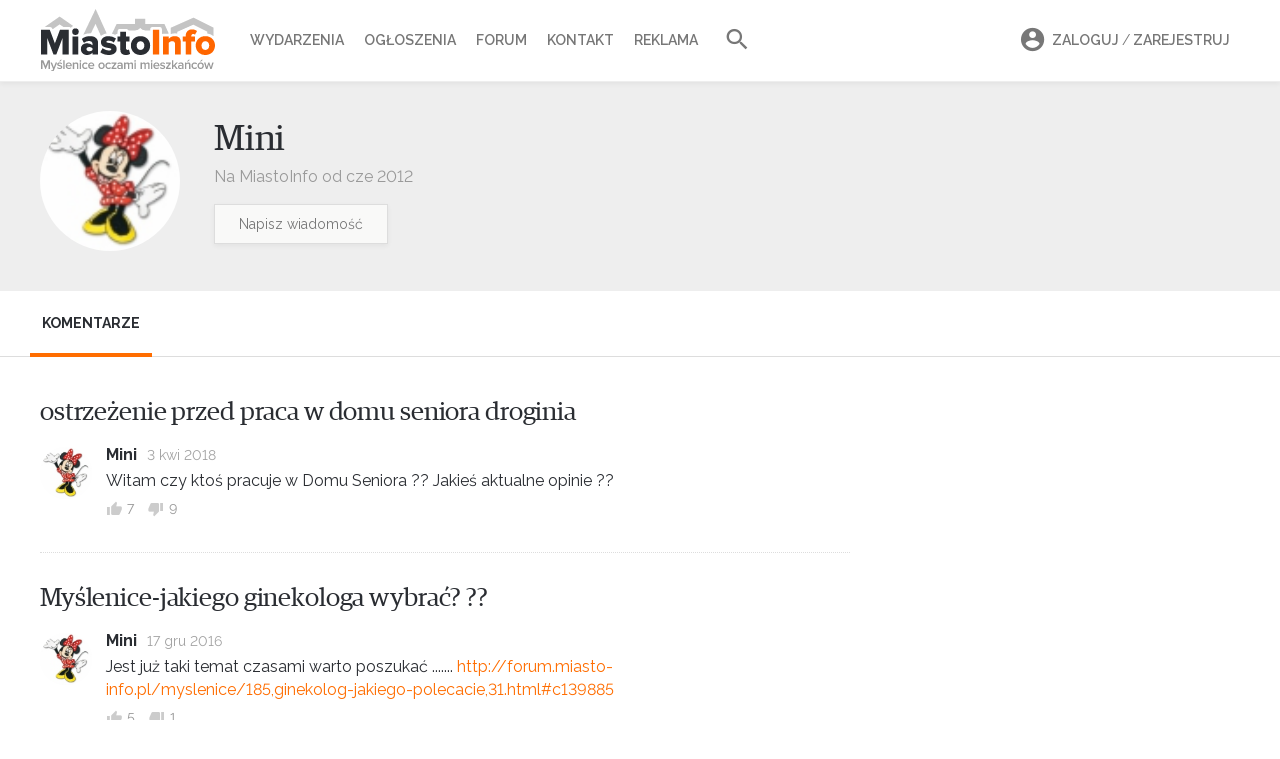

--- FILE ---
content_type: text/html; charset=UTF-8
request_url: https://mieszkancy.miasto-info.pl/4844
body_size: 8933
content:
<!DOCTYPE html>
<html lang="pl">
<head>
    <meta charset="utf-8">
    <meta name="viewport" content="width=device-width, initial-scale=1">
    <meta http-equiv="X-UA-Compatible" content="IE=Edge" />
    <meta name="csrf-token" content="GtV25Vg5bN7Zq7HqpCSQEgogxTDyviqu2sWAdxep">
    <meta name="robots" content="index, follow" />
    <meta name="copyright" content="miasto-info.pl" />


    
        
    <title>Miasto-Info.pl – Myślenice oczami mieszkańców</title>
    <meta property="og:title"  content="Miasto-Info.pl – Myślenice oczami mieszkańców" />
    <meta name="twitter:title" content="Miasto-Info.pl – Myślenice oczami mieszkańców" />

    <meta name="description"         content="Największy serwis informacyjny o Myślenicach. Opiniotwórcze medium o otwartym charakterze. Wiadomości z regionu, wywiady, reportaże, forum, ogłoszenia." />
    <meta property="og:description"  content="Największy serwis informacyjny o Myślenicach. Opiniotwórcze medium o otwartym charakterze. Wiadomości z regionu, wywiady, reportaże, forum, ogłoszenia."/>
    <meta name="twitter:description" content="Największy serwis informacyjny o Myślenicach. Opiniotwórcze medium o otwartym charakterze. Wiadomości z regionu, wywiady, reportaże, forum, ogłoszenia." />

    <meta name="keywords"    content="Myślenice, miasto Myślenice, miasto info, informacje Myślenice, wydarzenia w Myślenicach, forum Myślenic, informator miejski Myślenic, ogłoszenia drobne Myślenice" />

    <meta property=og:site_name content="Miasto-Info.pl"/>
    <meta property=og:locale content=pl_PL />

    <meta property="fb:app_id" content="205815232786411"/>
    <meta property="fb:pages" content="328450066297" />







    <!-- Google tag (gtag.js) -->
    <script async src="https://www.googletagmanager.com/gtag/js?id=G-ZC6VCHWLXX"></script>
    <script>
        window.dataLayer = window.dataLayer || [];
        function gtag(){dataLayer.push(arguments);}
        gtag('js', new Date());
        gtag('config', 'G-ZC6VCHWLXX');
    </script>
    <!-- optad360 -->
    <script async src="//get.optad360.io/sf/769c746b-40c7-45b7-a621-5c5395c38743/plugin.min.js"></script>


    <link rel="preload" href="/fonts/lora-tit-regular.woff2" as="font" type="font/woff2" crossorigin="anonymous" media="(min-width: 600px)">
    <link rel="preload" href="/fonts/lora-tit-medium.woff2" as="font" type="font/woff2" crossorigin="anonymous" media="(max-width: 599px)">



    <link rel="icon" type="image/ico" href="//miasto-info.pl/images/fav.png"/>

    <link rel="stylesheet" href="/v5/css/vendor.css?id=595ea27559c7e7a12afc">
    <link rel="stylesheet" href="/v5/css/style.css?id=ba6587d622ecf2e842c3">
    
    
    <link href="https://fonts.googleapis.com/css2?family=Raleway:wght@400;500;600;700&display=swap" rel="stylesheet">

    <link href="https://fonts.googleapis.com/css2?family=Inter:wght@400;500;600;700;800&display=swap" rel="stylesheet">

    



        <script>
      function appendHTML(el, html) {
        // Tymczasowy kontener
        const tmp = document.createElement('div');
        tmp.innerHTML = html;

        // Wstaw całą zawartość HTML do elementu docelowego
        while (tmp.firstChild) {
          el.appendChild(tmp.firstChild);
        }

        // Znajdź wszystkie skrypty w elemencie (również zagnieżdżone)
        const scripts = el.querySelectorAll('script');

        scripts.forEach(oldScript => {
          const newScript = document.createElement('script');

          // Skopiuj atrybuty (np. src, type itd.)
          for (const attr of oldScript.attributes) {
            newScript.setAttribute(attr.name, attr.value);
          }

          // Skopiuj zawartość (dla inline)
          newScript.textContent = oldScript.textContent;

          // Zamień stary <script> na nowy — ten się wykona
          oldScript.parentNode.replaceChild(newScript, oldScript);
        });
      }

        function isMobile() {
            return ( ( window.innerWidth <= 800 ) );
        }
        function adpmCallBack(data) {
          for (var i in data) {
            var el = document.getElementById('zone-' + i);
            if (el) {
              appendHTML(el,data[i]); // nadpisuje zawartość div-a
            }
          }
          if (typeof adpmCallBackAfter === 'function') {
            adpmCallBackAfter();
          }
        }
        (function(d, s) {
            var zones = [];
                        
            var mobileZones = [];
                        
            if(isMobile()){
                zones = mobileZones;
            }

            if(zones.length == 0){
                return;
            }

            var src = '//adserver.miasto-info.pl/emitting?rand=' + Math.floor(Math.random()*999999999)+"&loc=" + encodeURIComponent(window.location);
            for(var i=0; i<zones.length; i++){
                src += '&zoneIDs[]='+zones[i];
            }
            var js = d.createElement(s); js.async = 1; js.src = src;
            var fjs = d.getElementsByTagName(s)[0];
            fjs.parentNode.insertBefore(js, fjs);
        }(document, 'script'));
    </script>
</head>
<body>












<nav class="mobile-nav">
    <header>
        <a class="logo" href="https://miasto-info.pl"> <img alt="Miasto-info.pl Myślenice oczami mieszkańców" src="https://miasto-info.pl/v3/img/logo/logo-miasto-info.png" /></a>

            <ul class="user">
                                <li class="menu-li search-li">
                    <form action="//miasto-info.pl/szukaj">
                        <i class="mdi mdi-magnify"></i>
                        <input name="q" value="" placeholder="Szukaj w portalu">
                        <button><i class="mdi right mdi-arrow-right"></i></button>
                    </form>
                </li>
            </ul>

    </header>

    <div class="loaded-content"></div>

    <ul class="menu">

        <li class="menu-li"><a class="menu-item" href="//wydarzenia.miasto-info.pl/"><i class="mdi mdi-calendar"></i>Wydarzenia</a></li>
        <li class="menu-li"><a class="menu-item" href="//ogloszenia.miasto-info.pl/"><i class="mdi mdi-newspaper"></i>Ogłoszenia</a></li>
        <li class="menu-li"><a class="menu-item" href="//forum.miasto-info.pl/"><i class="mdi mdi-forum-outline"></i>Forum</a></li>
        <li class="menu-li"><a class="menu-item" href="//miasto-info.pl/kontakt.html"><i class="mdi mdi-email-edit-outline"></i>Kontakt</a></li>
        <li class="menu-li"><a class="menu-item" href="//miasto-info.pl/reklama.html"><i class="mdi mdi-bullhorn-outline"></i>Reklama</a></li>
    </ul>

    <footer>
        <ul>
                            <li class="menu-li"><a class="menu-item" rel="noopener" target="_blank" href="https://www.facebook.com/pg/miastoinfo/"><i class="mdi mdi-facebook"></i>Facebook</a></li>
                <li class="menu-li"><a class="menu-item" rel="noopener" target="_blank" href="https://www.instagram.com/miastoinfo/"><i class="mdi mdi-instagram"></i>Instagram</a></li>
                    </ul>
        <div class="actions">
                            <a id="mobi-show-login-a" href="#" class="button is-small">Zaloguj / Zarejestruj</a>
                        <div class="icons-list">
                <a id="mobi-show-search-a" href="#"><i class="mdi mdi-magnify"></i></a>
                            </div>
        </div>
    </footer>

</nav>
<div id="mobile-nav-close"></div>
<a id="mobile-nav-burger" href="#">
    <div class="material-burger left"><span></span></div>
</a>


<header id="header">
    <div class="container">

        <a id="logo" href="https://miasto-info.pl">
            <img src="//miasto-info.pl/images/logo-web9.svg" alt="Miasto-info.pl Myślenice oczami mieszkańców" />
        </a>


        <a id="mobi-burger" href="#">
            <div class="material-burger left"><span></span></div>
        </a>
        <nav class="main-nav">
            <ul>


                <li class="main-li"><a class="main-a  " href="//wydarzenia.miasto-info.pl/">Wydarzenia</a></li>
                <li class="main-li"><a class="main-a " href="//ogloszenia.miasto-info.pl/">Ogłoszenia</a></li>
                <li class="main-li"><a class="main-a " href="//forum.miasto-info.pl/">Forum</a></li>

                
                <li class="main-li"><a class="main-a" href="//miasto-info.pl/kontakt.html">Kontakt</a></li>
                <li class="main-li"><a class="main-a" href="//miasto-info.pl/reklama.html">Reklama </a> </li>
                <li class="main-li"><a id="search-link" href="#" class="small main-a"><i class="mdi mdi-magnify"></i></a></li>
            </ul>
            <form id="search-form" class="" action="//miasto-info.pl/szukaj">
                <input name="q" value="" class="input" placeholder="Szukaj w miasto-info.pl">
                <button type="submit"><i class="mdi mdi-magnify"></i></button>
            </form>
        </nav>

        <nav id="user-menu">
            <ul>
                                    <li class="main-li">
                        <a class="main-a" href="#" data-target="#login-box">
                            <i class="mdi mdi-account-circle"></i>Zaloguj <span style="font-weight: 400">/</span> Zarejestruj
                            <div class="box-arrow"></div>
                        </a>
                        <div class="order-box login-box" id="login-box">

    <ul class="login-box-menu">
        <li><a href="#" data-target="#login-form" class="act">Logowanie</a></li>
        <li><a href="#" data-target="#register-form" >Nowe konto</a></li>
        <li style="display: none"><a  class="act" href="#" data-target="#reset-form">Resetowanie hasła</a></li>
    </ul>

    <form class="clearfix login-form" id="login-form">
            <div class="input-con">
                <span class="icon icon-profile-male"></span>
                <input autocomplete="username" name="login" required class="input" placeholder="Login lub email">
            </div>
            <div class="input-con">
                <span class="icon icon-lock"></span>
                <a href="#" class="forgot-link" tabindex="-1">Nie pamiętam</a>
                <input autocomplete="current-password" id="f-login-password" name="password" required type="password" class="input" placeholder="Hasło">
                <label id="log-error" class="error"> Błędny login lub hasło</label>
            </div>
            <div class="submit-con">
                <button type="submit"  class="button is-orange">Zaloguj się</button>
            </div>
            <div class="or">
                <span>Lub kontytuuj z</span>
                <a href="#" class="button is-fb"><i class="mdi mdi-facebook"></i> Facebook</a>

                <div class="fb-login-button" data-size="medium" data-button-type="continue_with" data-layout="default" data-auto-logout-link="false" data-use-continue-as="true" data-width=""></div>
            </div>


    </form>


    <form class="clearfix login-form" id="register-form" style="display: none">
        <div class="input-con">
            <span class="icon icon-profile-male"></span>
            <input autocomplete="username" required name="login" class="input" placeholder="Nazwa użytkownika">
        </div>
        <div class="input-con" style="margin-bottom: -2px">
            <span class="icon icon-envelope"></span>
            <input autocomplete="email" required name="email" type="email" class="input" placeholder="Adres email">
        </div>
        <div class="input-con">
            <span class="icon icon-lock"></span>
            <input autocomplete="new-password" required name="password" type="password" class="input" placeholder="Hasło">
        </div>

        <label class="checkbox">
            <input name="verify" value="1" required type="checkbox">
            Akceptuję <a href="http://miasto-info.pl/regulamin.html" target="_blank" >regulamin</a> portalu
        </label>

        <div class="submit-con submit-con-register">
            <input class="button is-orange" type="submit" value="Zarejestruj się">
        </div>
    </form>

    <form class="clearfix login-form" id="reset-form" style="display: none">
        <div class="input-con">
            <span class="icon icon-envelope"></span>
            <input required name="email" type="email" class="input" placeholder="Adres email">
            <label id="reset-error" class="error" style="display: none"> Nie znaleziono konta z tym adresem email</label>
        </div>

        <div class="submit-con submit-con-register">
            <input class="button is-orange" type="submit" value="Zresetuj hasło">
        </div>
    </form>

</div>                    </li>
                            </ul>
        </nav>

    </div>

</header>
<div id="header-holder"></div>

<div class="drawer-con">

        

<div class="section profile-header" >
    <div class="container">
                    <img class="profile-avatar" src="//miasto-info.pl/images/users/ava2/ava-a80/4844.jpg">
                <div class="profile-login-con">
            <h1 class="profile-login">Mini</h1>
            <div class="info">Na MiastoInfo od cze 2012</div>
            <div style="margin-top: 15px ">
                <a href="//miasto-info.pl/messages/compose/4844" class="button is-small">Napisz wiadomość</a>
            </div>
        </div>

        
    </div>
</div>

<section class="section profile-menu ">
    <div class="container">
        <nav>
            <ul id="profile-menu">
                <li  style="display: none" ><a href="#" data-target="#classifieds-list">Ogłoszenia</a></li>
                <li   style="display: none"><a href="#" data-target="#publications-list">Publikacje</a></li>
                <li  class="act" ><a href="#" data-target="#comments-list">Komentarze</a></li>

            </ul>
        </nav>
    </div>
</section>


<section class="section section-white profile-content ">
    <div class="container">

        <div id="publications-list" style="max-width: 860px; margin-top: -20px;  display: none ">
                        <div data-url="/4844/more-publications" id="publications-more" class="more-link"  style="background: #fff; margin-top: 20px ">
                <span style="background: #fff"><a href="javascript:void(0)">Pokaż więcej</a></span>
            </div>
        </div>


        <div id="comments-list"  style="max-width: 810px; ">
            <h3 class="profile-com-tit">
            <a href="//forum.miasto-info.pl/praca/1680,ostrzezenie-przed-praca-w-domu-seniora-droginia.html/172298"> ostrzeżenie przed praca w domu seniora droginia</a>
        </h3>
        <ul class="profile-comments">
    <li class="comment">
        <div class="com">
                            <div class="avatar">
                    <a href="#">
                                                    <img src="//miasto-info.pl/images/users/ava2/ava-a80/4844.jpg">
                                            </a>
                </div>
                <div class="con">
                    <header>
                        <span class="login">Mini</span>
                                                <span class="date" title="3 kwietnia 2018 12:16">3 kwi 2018</span>
                    </header>
                    <div class="msg">
                        <p>Witam czy ktoś pracuje w Domu Seniora ?? Jakieś aktualne opinie ??</p>

                    </div>
                    <footer class="tools voted">
                                <span class="vote-up" title="Głos za">
                                    <i class="mdi mdi-thumb-up"></i>
                                    <span class="num">7</span>
                                </span>
                        <span class="vote-down" title="Głos przeciw">
                                    <i class="mdi mdi-thumb-down"></i>
                                    <span class="num">9</span>
                                </span>
                    </footer>
                </div>
        </div>
    </li>
</ul>
                <h3 class="profile-com-tit">
            <a href="//forum.miasto-info.pl/myslenice/5848,myslenice-jakiego-ginekologa-wybrac.html/154833"> Myślenice-jakiego ginekologa wybrać? ??</a>
        </h3>
        <ul class="profile-comments">
    <li class="comment">
        <div class="com">
                            <div class="avatar">
                    <a href="#">
                                                    <img src="//miasto-info.pl/images/users/ava2/ava-a80/4844.jpg">
                                            </a>
                </div>
                <div class="con">
                    <header>
                        <span class="login">Mini</span>
                                                <span class="date" title="17 grudnia 2016 10:15">17 gru 2016</span>
                    </header>
                    <div class="msg">
                        <p>Jest już taki temat czasami warto poszukać ....... <a href="http://forum.miasto-info.pl/myslenice/185,ginekolog-jakiego-polecacie,31.html#c139885" target="_blank"  rel="nofollow">http://forum.miasto-info.pl/myslenice/185,ginekolog-jakiego-polecacie,31.html#c139885</a> </p>

                    </div>
                    <footer class="tools voted">
                                <span class="vote-up" title="Głos za">
                                    <i class="mdi mdi-thumb-up"></i>
                                    <span class="num">5</span>
                                </span>
                        <span class="vote-down" title="Głos przeciw">
                                    <i class="mdi mdi-thumb-down"></i>
                                    <span class="num">1</span>
                                </span>
                    </footer>
                </div>
        </div>
    </li>
</ul>
                <h3 class="profile-com-tit">
            <a href="//forum.miasto-info.pl/myslenice/127,sklepy-w-myslenicach-opinie-gdzie-i-co-kupic.html/153725"> SKLEPY w Myślenicach: opinie gdzie i co kupić?</a>
        </h3>
        <ul class="profile-comments">
    <li class="comment">
        <div class="com">
                            <div class="avatar">
                    <a href="#">
                                                    <img src="//miasto-info.pl/images/users/ava2/ava-a80/4844.jpg">
                                            </a>
                </div>
                <div class="con">
                    <header>
                        <span class="login">Mini</span>
                                                <span class="date" title="15 listopada 2016 19:27">15 lis 2016</span>
                    </header>
                    <div class="msg">
                        <div class="cite"><cite>Julia Mroczek</cite> napisał/a:</div>
<blockquote><p>Gdzie w dobrej cenie kupię aloes do picia? </p></blockquote>
<p>Sklep zielarski  na Reja </p>

                    </div>
                    <footer class="tools voted">
                                <span class="vote-up" title="Głos za">
                                    <i class="mdi mdi-thumb-up"></i>
                                    <span class="num"></span>
                                </span>
                        <span class="vote-down" title="Głos przeciw">
                                    <i class="mdi mdi-thumb-down"></i>
                                    <span class="num"></span>
                                </span>
                    </footer>
                </div>
        </div>
    </li>
    <li class="comment">
        <div class="com">
                            <div class="avatar">
                    <a href="#">
                                                    <img src="//miasto-info.pl/images/users/ava2/ava-a80/4844.jpg">
                                            </a>
                </div>
                <div class="con">
                    <header>
                        <span class="login">Mini</span>
                                                <span class="date" title="24 sierpnia 2015 15:31">24 sie 2015</span>
                    </header>
                    <div class="msg">
                        <p>w 5 10 15 możesz kupić taki bon </p>

                    </div>
                    <footer class="tools voted">
                                <span class="vote-up" title="Głos za">
                                    <i class="mdi mdi-thumb-up"></i>
                                    <span class="num"></span>
                                </span>
                        <span class="vote-down" title="Głos przeciw">
                                    <i class="mdi mdi-thumb-down"></i>
                                    <span class="num"></span>
                                </span>
                    </footer>
                </div>
        </div>
    </li>
    <li class="comment">
        <div class="com">
                            <div class="avatar">
                    <a href="#">
                                                    <img src="//miasto-info.pl/images/users/ava2/ava-a80/4844.jpg">
                                            </a>
                </div>
                <div class="con">
                    <header>
                        <span class="login">Mini</span>
                                                <span class="date" title="17 lipca 2015 1:14">17 lip 2015</span>
                    </header>
                    <div class="msg">
                        <p>Sklep zielarski na reja kupisz oryginalna mate bombillebi wszystko do zestawu czyli wyciorki i te rurki do picia :)<div class="cite"><cite>matlaczi</cite> napisał/a:</div>
<blockquote><p>Witam,</p>
<p>Orientuje się ktoś, czy w Myślenicach kupię zestaw do Yerba Mate?<br />
Czyt. Matero, bombilę no i samą yerbę? </p></blockquote>

                    </div>
                    <footer class="tools voted">
                                <span class="vote-up" title="Głos za">
                                    <i class="mdi mdi-thumb-up"></i>
                                    <span class="num">4</span>
                                </span>
                        <span class="vote-down" title="Głos przeciw">
                                    <i class="mdi mdi-thumb-down"></i>
                                    <span class="num">1</span>
                                </span>
                    </footer>
                </div>
        </div>
    </li>
    <li class="comment">
        <div class="com">
                            <div class="avatar">
                    <a href="#">
                                                    <img src="//miasto-info.pl/images/users/ava2/ava-a80/4844.jpg">
                                            </a>
                </div>
                <div class="con">
                    <header>
                        <span class="login">Mini</span>
                                                <span class="date" title="7 lipca 2015 9:02">7 lip 2015</span>
                    </header>
                    <div class="msg">
                        <p>Na alledrogo na pewno :)</p>

                    </div>
                    <footer class="tools voted">
                                <span class="vote-up" title="Głos za">
                                    <i class="mdi mdi-thumb-up"></i>
                                    <span class="num"></span>
                                </span>
                        <span class="vote-down" title="Głos przeciw">
                                    <i class="mdi mdi-thumb-down"></i>
                                    <span class="num">3</span>
                                </span>
                    </footer>
                </div>
        </div>
    </li>
    <li class="comment">
        <div class="com">
                            <div class="avatar">
                    <a href="#">
                                                    <img src="//miasto-info.pl/images/users/ava2/ava-a80/4844.jpg">
                                            </a>
                </div>
                <div class="con">
                    <header>
                        <span class="login">Mini</span>
                                                <span class="date" title="30 czerwca 2015 18:15">30 cze 2015</span>
                    </header>
                    <div class="msg">
                        <p>A gdzie jest ten sklep ???</p>

                    </div>
                    <footer class="tools voted">
                                <span class="vote-up" title="Głos za">
                                    <i class="mdi mdi-thumb-up"></i>
                                    <span class="num">1</span>
                                </span>
                        <span class="vote-down" title="Głos przeciw">
                                    <i class="mdi mdi-thumb-down"></i>
                                    <span class="num">2</span>
                                </span>
                    </footer>
                </div>
        </div>
    </li>
    <li class="comment">
        <div class="com">
                            <div class="avatar">
                    <a href="#">
                                                    <img src="//miasto-info.pl/images/users/ava2/ava-a80/4844.jpg">
                                            </a>
                </div>
                <div class="con">
                    <header>
                        <span class="login">Mini</span>
                                                <span class="date" title="29 czerwca 2015 11:31">29 cze 2015</span>
                    </header>
                    <div class="msg">
                        <p>To zostaje Kraków :)</p>

                    </div>
                    <footer class="tools voted">
                                <span class="vote-up" title="Głos za">
                                    <i class="mdi mdi-thumb-up"></i>
                                    <span class="num">1</span>
                                </span>
                        <span class="vote-down" title="Głos przeciw">
                                    <i class="mdi mdi-thumb-down"></i>
                                    <span class="num"></span>
                                </span>
                    </footer>
                </div>
        </div>
    </li>
</ul>
                <h3 class="profile-com-tit" >
            <a href="//miasto-info.pl/myslenice/10888,iii-myslenickie-targi-pracy.html#c69580"> III Myślenickie Targi Pracy</a>
        </h3>
        <ul class="profile-comments">
    <li class="comment">
        <div class="com">
                            <div class="avatar">
                    <a href="#">
                                                    <img src="//miasto-info.pl/images/users/ava2/ava-a80/4844.jpg">
                                            </a>
                </div>
                <div class="con">
                    <header>
                        <span class="login">Mini</span>
                                                <span class="date" title="13 kwietnia 2016 6:31">13 kwi 2016</span>
                    </header>
                    <div class="msg">
                        <p>Szkoda tylko ze urząd pracy nagania bezrobotnych smsem z dopiskiem obecność obowiazkowa</p>

                    </div>
                    <footer class="tools voted">
                                <span class="vote-up" title="Głos za">
                                    <i class="mdi mdi-thumb-up"></i>
                                    <span class="num">16</span>
                                </span>
                        <span class="vote-down" title="Głos przeciw">
                                    <i class="mdi mdi-thumb-down"></i>
                                    <span class="num">11</span>
                                </span>
                    </footer>
                </div>
        </div>
    </li>
</ul>                <h3 class="profile-com-tit" >
            <a href="//miasto-info.pl/myslenice/10619,jaroslaw-szlachetka-jestem-do-dyspozycji-wszystkich-ktorzy-zechca-wspolpracowac.html#c67497"> Jarosław Szlachetka: Jestem do dyspozycji wszystkich, którzy zechcą współpracować</a>
        </h3>
        <ul class="profile-comments">
    <li class="comment">
        <div class="com">
                            <div class="avatar">
                    <a href="#">
                                                    <img src="//miasto-info.pl/images/users/ava2/ava-a80/4844.jpg">
                                            </a>
                </div>
                <div class="con">
                    <header>
                        <span class="login">Mini</span>
                                                <span class="date" title="28 października 2015 9:53">28 paź 2015</span>
                    </header>
                    <div class="msg">
                        <p>Jarek nie daj się :) ja znam Jarka dość dlugo :) niech sie sprawdzi !!!!dajcie mu szanse a nie krytykujcie tuz na starcie !!</p>

                    </div>
                    <footer class="tools voted">
                                <span class="vote-up" title="Głos za">
                                    <i class="mdi mdi-thumb-up"></i>
                                    <span class="num">38</span>
                                </span>
                        <span class="vote-down" title="Głos przeciw">
                                    <i class="mdi mdi-thumb-down"></i>
                                    <span class="num">33</span>
                                </span>
                    </footer>
                </div>
        </div>
    </li>
    <li class="comment">
        <div class="com">
                            <div class="avatar">
                    <a href="#">
                                                    <img src="//miasto-info.pl/images/users/ava2/ava-a80/4844.jpg">
                                            </a>
                </div>
                <div class="con">
                    <header>
                        <span class="login">Mini</span>
                                                <span class="date" title="28 października 2015 7:43">28 paź 2015</span>
                    </header>
                    <div class="msg">
                        <p>Do pieniążków to by wszyscy lecieli na łeb na szyję .....</p>

                    </div>
                    <footer class="tools voted">
                                <span class="vote-up" title="Głos za">
                                    <i class="mdi mdi-thumb-up"></i>
                                    <span class="num">45</span>
                                </span>
                        <span class="vote-down" title="Głos przeciw">
                                    <i class="mdi mdi-thumb-down"></i>
                                    <span class="num">26</span>
                                </span>
                    </footer>
                </div>
        </div>
    </li>
</ul>                <h3 class="profile-com-tit">
            <a href="//forum.miasto-info.pl/myslenice/324,porod-w-myslenickim-szpitalu-i-wszystko-co-z-nim-zwiazane.html/137253"> Poród  w myślenickim szpitalu i wszystko co z nim związane</a>
        </h3>
        <ul class="profile-comments">
    <li class="comment">
        <div class="com">
                            <div class="avatar">
                    <a href="#">
                                                    <img src="//miasto-info.pl/images/users/ava2/ava-a80/4844.jpg">
                                            </a>
                </div>
                <div class="con">
                    <header>
                        <span class="login">Mini</span>
                                                <span class="date" title="24 października 2015 10:36">24 paź 2015</span>
                    </header>
                    <div class="msg">
                        <p>Ja miałam Cc na Ukastku 2 tygodnie temu poza nawalem rodzących warunki godne :) ciecie rano a wieczór juz się wstaje i jest to duży plus !!!! Dzieci sa brane na noc co jest akurat plusem bo bol po cesarce jest dosyć uciążliwy :) o srodki przeciwbólowe możesz prosić zawsze cos dadzą począwszy od morfiny skończywszy na paracetamolu :) ja bylam bardzo zadowolona z opieki :):) łazienka w każdym pokoju nie płatne tv i darmowe wifi :):)</p>

                    </div>
                    <footer class="tools voted">
                                <span class="vote-up" title="Głos za">
                                    <i class="mdi mdi-thumb-up"></i>
                                    <span class="num">2</span>
                                </span>
                        <span class="vote-down" title="Głos przeciw">
                                    <i class="mdi mdi-thumb-down"></i>
                                    <span class="num">4</span>
                                </span>
                    </footer>
                </div>
        </div>
    </li>
    <li class="comment">
        <div class="com">
                            <div class="avatar">
                    <a href="#">
                                                    <img src="//miasto-info.pl/images/users/ava2/ava-a80/4844.jpg">
                                            </a>
                </div>
                <div class="con">
                    <header>
                        <span class="login">Mini</span>
                                                <span class="date" title="24 października 2015 8:08">24 paź 2015</span>
                    </header>
                    <div class="msg">
                        <div class="cite"><cite>anneangry</cite> napisał/a:</div>
<blockquote><p>Tez z checia dowiem sie jak wyglada teraz na porodowce. Juz po remoncie? Pod koniec grudnia mam miec CC i zastanawiam sie czy Ujastek (jak przy pierwszej ciazy) czy Myslenice (mieszkam 8km od Myslenic). </p></blockquote>

                    </div>
                    <footer class="tools voted">
                                <span class="vote-up" title="Głos za">
                                    <i class="mdi mdi-thumb-up"></i>
                                    <span class="num">1</span>
                                </span>
                        <span class="vote-down" title="Głos przeciw">
                                    <i class="mdi mdi-thumb-down"></i>
                                    <span class="num"></span>
                                </span>
                    </footer>
                </div>
        </div>
    </li>
    <li class="comment">
        <div class="com">
                            <div class="avatar">
                    <a href="#">
                                                    <img src="//miasto-info.pl/images/users/ava2/ava-a80/4844.jpg">
                                            </a>
                </div>
                <div class="con">
                    <header>
                        <span class="login">Mini</span>
                                                <span class="date" title="3 września 2015 6:39">3 wrz 2015</span>
                    </header>
                    <div class="msg">
                        <p>Jest wiele wskazań do CC jednak jak można rodzic Sn to dlaczego chcecie sie ciąć ???</p>

                    </div>
                    <footer class="tools voted">
                                <span class="vote-up" title="Głos za">
                                    <i class="mdi mdi-thumb-up"></i>
                                    <span class="num">3</span>
                                </span>
                        <span class="vote-down" title="Głos przeciw">
                                    <i class="mdi mdi-thumb-down"></i>
                                    <span class="num">2</span>
                                </span>
                    </footer>
                </div>
        </div>
    </li>
</ul>
                <h3 class="profile-com-tit">
            <a href="//forum.miasto-info.pl/myslenice/4810,gdzie-imprezuja-30-i-40-latki.html/135875"> Gdzie imprezują 30 i 40 latki?</a>
        </h3>
        <ul class="profile-comments">
    <li class="comment">
        <div class="com">
                            <div class="avatar">
                    <a href="#">
                                                    <img src="//miasto-info.pl/images/users/ava2/ava-a80/4844.jpg">
                                            </a>
                </div>
                <div class="con">
                    <header>
                        <span class="login">Mini</span>
                                                <span class="date" title="19 września 2015 9:03">19 wrz 2015</span>
                    </header>
                    <div class="msg">
                        <p><a href="http://klub30.pl/pl/klub" target="_blank"  rel="nofollow">http://klub30.pl/pl/klub</a> </p>

                    </div>
                    <footer class="tools voted">
                                <span class="vote-up" title="Głos za">
                                    <i class="mdi mdi-thumb-up"></i>
                                    <span class="num">2</span>
                                </span>
                        <span class="vote-down" title="Głos przeciw">
                                    <i class="mdi mdi-thumb-down"></i>
                                    <span class="num">2</span>
                                </span>
                    </footer>
                </div>
        </div>
    </li>
</ul>
                <h3 class="profile-com-tit">
            <a href="//forum.miasto-info.pl/myslenice/4590,usg-genetyczne.html/135745"> USG GENETYCZNE</a>
        </h3>
        <ul class="profile-comments">
    <li class="comment">
        <div class="com">
                            <div class="avatar">
                    <a href="#">
                                                    <img src="//miasto-info.pl/images/users/ava2/ava-a80/4844.jpg">
                                            </a>
                </div>
                <div class="con">
                    <header>
                        <span class="login">Mini</span>
                                                <span class="date" title="16 września 2015 12:22">16 wrz 2015</span>
                    </header>
                    <div class="msg">
                        <p>Idź do szpitala maja nowy sprzęt i zrobia dokladnie po co przeplacac :)</p>

                    </div>
                    <footer class="tools voted">
                                <span class="vote-up" title="Głos za">
                                    <i class="mdi mdi-thumb-up"></i>
                                    <span class="num">1</span>
                                </span>
                        <span class="vote-down" title="Głos przeciw">
                                    <i class="mdi mdi-thumb-down"></i>
                                    <span class="num">1</span>
                                </span>
                    </footer>
                </div>
        </div>
    </li>
</ul>
                <h3 class="profile-com-tit">
            <a href="//forum.miasto-info.pl/myslenice/177,busy-odjazdy-rozklady-trasy.html/134831"> Busy odjazdy rozkłady trasy</a>
        </h3>
        <ul class="profile-comments">
    <li class="comment">
        <div class="com">
                            <div class="avatar">
                    <a href="#">
                                                    <img src="//miasto-info.pl/images/users/ava2/ava-a80/4844.jpg">
                                            </a>
                </div>
                <div class="con">
                    <header>
                        <span class="login">Mini</span>
                                                <span class="date" title="27 sierpnia 2015 14:04">27 sie 2015</span>
                    </header>
                    <div class="msg">
                        <p>Kolo dekady tam po prawej stronie gdzie sa stanowiska autobusowe ???</p>

                    </div>
                    <footer class="tools voted">
                                <span class="vote-up" title="Głos za">
                                    <i class="mdi mdi-thumb-up"></i>
                                    <span class="num"></span>
                                </span>
                        <span class="vote-down" title="Głos przeciw">
                                    <i class="mdi mdi-thumb-down"></i>
                                    <span class="num">1</span>
                                </span>
                    </footer>
                </div>
        </div>
    </li>
    <li class="comment">
        <div class="com">
                            <div class="avatar">
                    <a href="#">
                                                    <img src="//miasto-info.pl/images/users/ava2/ava-a80/4844.jpg">
                                            </a>
                </div>
                <div class="con">
                    <header>
                        <span class="login">Mini</span>
                                                <span class="date" title="26 sierpnia 2015 17:48">26 sie 2015</span>
                    </header>
                    <div class="msg">
                        <p>Dzieki będę szukała w piatek :) a raczej podążała za podróżującymi:)</p>

                    </div>
                    <footer class="tools voted">
                                <span class="vote-up" title="Głos za">
                                    <i class="mdi mdi-thumb-up"></i>
                                    <span class="num"></span>
                                </span>
                        <span class="vote-down" title="Głos przeciw">
                                    <i class="mdi mdi-thumb-down"></i>
                                    <span class="num">1</span>
                                </span>
                    </footer>
                </div>
        </div>
    </li>
    <li class="comment">
        <div class="com">
                            <div class="avatar">
                    <a href="#">
                                                    <img src="//miasto-info.pl/images/users/ava2/ava-a80/4844.jpg">
                                            </a>
                </div>
                <div class="con">
                    <header>
                        <span class="login">Mini</span>
                                                <span class="date" title="26 sierpnia 2015 16:14">26 sie 2015</span>
                    </header>
                    <div class="msg">
                        <p>Hej a skąd teraz odjeżdżają. Busy ? Myślenice - Kraków ???</p>

                    </div>
                    <footer class="tools voted">
                                <span class="vote-up" title="Głos za">
                                    <i class="mdi mdi-thumb-up"></i>
                                    <span class="num"></span>
                                </span>
                        <span class="vote-down" title="Głos przeciw">
                                    <i class="mdi mdi-thumb-down"></i>
                                    <span class="num">1</span>
                                </span>
                    </footer>
                </div>
        </div>
    </li>
</ul>
                <h3 class="profile-com-tit">
            <a href="//forum.miasto-info.pl/myslenice/185,ginekolog-jakiego-polecacie.html/134660"> ginekolog -jakiego polecacie?</a>
        </h3>
        <ul class="profile-comments">
    <li class="comment">
        <div class="com">
                            <div class="avatar">
                    <a href="#">
                                                    <img src="//miasto-info.pl/images/users/ava2/ava-a80/4844.jpg">
                                            </a>
                </div>
                <div class="con">
                    <header>
                        <span class="login">Mini</span>
                                                <span class="date" title="21 sierpnia 2015 17:53">21 sie 2015</span>
                    </header>
                    <div class="msg">
                        <p>Doktor Radecka przyjmuje w centrum medycznym Saif na kleparzu wpisz w Google wszystko bedziesz wiedziala :) <div class="cite"><cite>edita</cite> napisał/a:</div>
<blockquote><p>Dziękuję za nazwiska to dla mnie duży plus a mogę prosić jeszcze nr telefonów kontaktowych. Mogę podać w tym celu meila.<br />
Myślenice byłyby jednak dla mnie bardziej odpowiednie ponieważ wizyta w Krakowie to połowa dnia z głowy a nie zawsze mogę sobie na to pozwolić. </p></blockquote>

                    </div>
                    <footer class="tools voted">
                                <span class="vote-up" title="Głos za">
                                    <i class="mdi mdi-thumb-up"></i>
                                    <span class="num">1</span>
                                </span>
                        <span class="vote-down" title="Głos przeciw">
                                    <i class="mdi mdi-thumb-down"></i>
                                    <span class="num">7</span>
                                </span>
                    </footer>
                </div>
        </div>
    </li>
    <li class="comment">
        <div class="com">
                            <div class="avatar">
                    <a href="#">
                                                    <img src="//miasto-info.pl/images/users/ava2/ava-a80/4844.jpg">
                                            </a>
                </div>
                <div class="con">
                    <header>
                        <span class="login">Mini</span>
                                                <span class="date" title="20 sierpnia 2015 17:34">20 sie 2015</span>
                    </header>
                    <div class="msg">
                        <p>Jeżeli krew pępowinową to wiem ze lekarze z Ujastka są biegli w tym temacie ja Ci polecam Małgorzatę Radecką albo ordynatora Leszka Juszczyka</p>

                    </div>
                    <footer class="tools voted">
                                <span class="vote-up" title="Głos za">
                                    <i class="mdi mdi-thumb-up"></i>
                                    <span class="num">1</span>
                                </span>
                        <span class="vote-down" title="Głos przeciw">
                                    <i class="mdi mdi-thumb-down"></i>
                                    <span class="num">1</span>
                                </span>
                    </footer>
                </div>
        </div>
    </li>
    <li class="comment">
        <div class="com">
                            <div class="avatar">
                    <a href="#">
                                                    <img src="//miasto-info.pl/images/users/ava2/ava-a80/4844.jpg">
                                            </a>
                </div>
                <div class="con">
                    <header>
                        <span class="login">Mini</span>
                                                <span class="date" title="19 sierpnia 2015 17:53">19 sie 2015</span>
                    </header>
                    <div class="msg">
                        <p>To ja Ci polecam jednak Kraków :)</p>

                    </div>
                    <footer class="tools voted">
                                <span class="vote-up" title="Głos za">
                                    <i class="mdi mdi-thumb-up"></i>
                                    <span class="num">3</span>
                                </span>
                        <span class="vote-down" title="Głos przeciw">
                                    <i class="mdi mdi-thumb-down"></i>
                                    <span class="num">1</span>
                                </span>
                    </footer>
                </div>
        </div>
    </li>
</ul>
                <h3 class="profile-com-tit" >
            <a href="//miasto-info.pl/myslenice/10407,zapasy-plazowe-robert-proszkowiec-wicemistrzem-polski.html#c66410"> Zapasy plażowe: Robert Proszkowiec wicemistrzem Polski</a>
        </h3>
        <ul class="profile-comments">
    <li class="comment">
        <div class="com">
                            <div class="avatar">
                    <a href="#">
                                                    <img src="//miasto-info.pl/images/users/ava2/ava-a80/4844.jpg">
                                            </a>
                </div>
                <div class="con">
                    <header>
                        <span class="login">Mini</span>
                                                <span class="date" title="21 lipca 2015 8:01">21 lip 2015</span>
                    </header>
                    <div class="msg">
                        <p>GRATULACJE ROBERT !!!</p>

                    </div>
                    <footer class="tools voted">
                                <span class="vote-up" title="Głos za">
                                    <i class="mdi mdi-thumb-up"></i>
                                    <span class="num">17</span>
                                </span>
                        <span class="vote-down" title="Głos przeciw">
                                    <i class="mdi mdi-thumb-down"></i>
                                    <span class="num">1</span>
                                </span>
                    </footer>
                </div>
        </div>
    </li>
</ul>                <h3 class="profile-com-tit" >
            <a href="//miasto-info.pl/myslenice/10373,spotkania-z-folklorem-wszystko-gotowe-do-inauguracji-wideo.html#c66262"> Spotkania z Folklorem: Wszystko gotowe do inauguracji [WIDEO]</a>
        </h3>
        <ul class="profile-comments">
    <li class="comment">
        <div class="com">
                            <div class="avatar">
                    <a href="#">
                                                    <img src="//miasto-info.pl/images/users/ava2/ava-a80/4844.jpg">
                                            </a>
                </div>
                <div class="con">
                    <header>
                        <span class="login">Mini</span>
                                                <span class="date" title="2 lipca 2015 21:29">2 lip 2015</span>
                    </header>
                    <div class="msg">
                        <p>To ja mam uwagę :) siedząc z dzieckiem nie mogłam cieszyc sie całym występem ponieważ osoby nie siedzące stały przy metalowych barierka tuz przed siedzącymi porażka.... A ochrona ????</p>

                    </div>
                    <footer class="tools voted">
                                <span class="vote-up" title="Głos za">
                                    <i class="mdi mdi-thumb-up"></i>
                                    <span class="num">4</span>
                                </span>
                        <span class="vote-down" title="Głos przeciw">
                                    <i class="mdi mdi-thumb-down"></i>
                                    <span class="num">9</span>
                                </span>
                    </footer>
                </div>
        </div>
    </li>
</ul>                <h3 class="profile-com-tit">
            <a href="//forum.miasto-info.pl/myslenice/363,salony-kosmetyczne-gdzie-i-co-robic.html/133368"> Salony kosmetyczne - gdzie i co robic?</a>
        </h3>
        <ul class="profile-comments">
    <li class="comment">
        <div class="com">
                            <div class="avatar">
                    <a href="#">
                                                    <img src="//miasto-info.pl/images/users/ava2/ava-a80/4844.jpg">
                                            </a>
                </div>
                <div class="con">
                    <header>
                        <span class="login">Mini</span>
                                                <span class="date" title="26 czerwca 2015 14:59">26 cze 2015</span>
                    </header>
                    <div class="msg">
                        <p>Też to zauważyłam szkoda <div class="cite"><cite>sunshine</cite> napisał/a:</div>
<blockquote><p>niestety, wszyscy tutaj zadają pytania a mało kto udziela rzetelnych odpowiedzi. no cóż, laski ktore maja swoje sprawdzone kosmetyczki niezbyt chetnie sie tym dziela. a nóż ktos inny wygladal by lepiej niz one ;] </p></blockquote>

                    </div>
                    <footer class="tools voted">
                                <span class="vote-up" title="Głos za">
                                    <i class="mdi mdi-thumb-up"></i>
                                    <span class="num">1</span>
                                </span>
                        <span class="vote-down" title="Głos przeciw">
                                    <i class="mdi mdi-thumb-down"></i>
                                    <span class="num">1</span>
                                </span>
                    </footer>
                </div>
        </div>
    </li>
</ul>
                                <div data-url="/4844/more"  id="comments-more" class="more-link" style="background: #fff; margin-top: -35px ">
                    <span style="background: #fff"><a href="javascript:void(0)">Pokaż więcej</a></span>
                </div>
                    </div>


        <div id="classifieds-list"  style="max-width: 720px; margin-top: -10px;  display: none ">
            <div class="classifieds-list is-smaller">
    </div>
        </div>



    </div>
</section>



    <footer id="footer" class="">
        <div class="gray">
            <div class="container">
                <div class="is-flex">
                    <a href="#" class="logo is-hidden-touch">
                        <img src="//miasto-info.pl/images/logo-web9.svg" alt="Miasto-info.pl Myślenice oczami mieszkańców" />
                    </a>
                    <p class="about is-hidden-touch">Miasto-info.pl to największe medium na terenie
                        powiatu myślenickiego. Jego siłą jest zaangażowana
                        w lokalne sprawy społeczność oraz otwarty charakter.
                    </p>
                    <p class="f-about">Podoba Ci się to co czytasz,<br>  chcesz więcej treści od Miasto Info?</p>
                </div>
                <div class="btn-group is-clearfix">
                    <div class="is-pulled-left is-hidden-touch">
                        <a href="http://miasto-info.pl/kontakt.html" target="_blank" class="button is-orange"><i class="mdi mdi-email-outline"></i> Napisz do nas</a>
                        <a href="http://miasto-info.pl/reklama.html" target="_blank" class="button is-orange"><i class="mdi mdi-chart-line-variant"></i> Zareklamuj się w serwisie</a>
                    </div>

                    <div class="is-pulled-right">
                        <div class="is-grouped"><a rel="noopener" href="https://facebook.com/miastoinfo/" target="_blank" class="button is-fb"><i class="mdi mdi-facebook"></i>
                                Polub nas na Facebooku</a></div>
                    </div>
                </div>
            </div>

        </div>
        <div class="container">
            <ul class="footer-nav">
                <li><a href="http://miasto-info.pl/reklama.html">Reklama</a></li>
                <li><a href="http://miasto-info.pl/kontakt.html">Kontakt</a></li>
                <li><a href="http://miasto-info.pl/o-nas.html">O nas</a></li>
                <li><a href="http://miasto-info.pl/logotypy.html">Logotypy</a></li>
                <li><a href="http://miasto-info.pl/polityka-prywatnosci.html">Prywatność</a></li>
                <li><a href="http://miasto-info.pl/regulamin.html">Regulamin</a></li>
                <li class="is-hidden-touch"><a href="http://mediante.pl/">Wykonanie: Mediante.pl</a></li>
            </ul>
        </div>

    </footer>

    <div class="menu-bottom-place-holder"></div>
    <footer class="menu-bottom"   >
        <a class="" href="//ogloszenia.miasto-info.pl/">
            <i class="mdi mdi-newspaper"></i>
            <span>Ogłoszenia</span>
        </a>
        <a class="" href="//wydarzenia.miasto-info.pl/">
            <i class="mdi mdi-calendar-month-outline"></i>
            <span>Wydarzenia</span>
        </a>
        <a class="" href="//miasto-info.pl/" class="act">
            <div class="circle">
                <i class="mdi mdi-home"></i>
            </div>
            <span>Główna</span>
        </a>
        <a class="" href="//miasto-info.pl/myslenice/32520,jaka-przyszlosc-czeka-myslenicki-szpital-w-lutym-kluczowe-spotkanie-z-dyrekcja-krakowskiego-su.html">
            <i class="mdi mdi-fire "></i>
            <span>Temat dnia</span>
        </a>
        <a href="#" id="menu-bottom-menu-link">
            <i class="mdi mdi-menu"></i>
            <span>Menu</span>
        </a>
    </footer>
</div>

<div id="is-mobile" class="is-hidden-mobile"></div>
<input type="hidden" id="f-user_id" value="0">



<script src="/v5/js/app.js?id=3999aa8424c1048534c3"></script>





<div id="fb-root"></div>
<script>
    window.fbAsyncInit = function() {
        FB.init({
            appId      : $('meta[property="fb:app_id"]').attr('content'),
            cookie     : true,
            xfbml      : false,
            version    : 'v8.0'
        });
        FB.AppEvents.logPageView();
    };
    (function(d, s, id){
        var js, fjs = d.getElementsByTagName(s)[0];
        if (d.getElementById(id)) {return;}
        js = d.createElement(s); js.id = id;
        js.src = "https://connect.facebook.net/pl_PL/sdk.js";
        // js.src = "https://connect.facebook.net/en_US/sdk/debug.js";
        fjs.parentNode.insertBefore(js, fjs);
    }(document, 'script', 'facebook-jssdk'));
</script>


<script>
    initStikyHeader();
    initMobileMenu();
</script>

    <script>
        initProfileInfiniteScroll($('#publications-more'), true);
        initProfileInfiniteScroll($('#comments-more'));
        initFbLikes();
        initMobileNews();

        (function initMenu() {
            var profileMenu = $('#profile-menu');
            var elemets = profileMenu.find('li');
            var links = profileMenu.find('a');
            var targets = $();
            $.each(links, function(){
                targets = targets.add($($(this).data('target')));
            });
            console.log(targets);
            console.log(targets);

            links.click(function(){
                var link =  $(this);
                elemets.removeClass('act');
                link.parent().addClass('act');

                targets.hide();
                $(link.data('target')).show();
            })
        })();

    </script>
    <script>
        $('.article').fixLead().linesConfig(1,3).linesConfig(2,2).init();
    </script>

</body>


</html>
